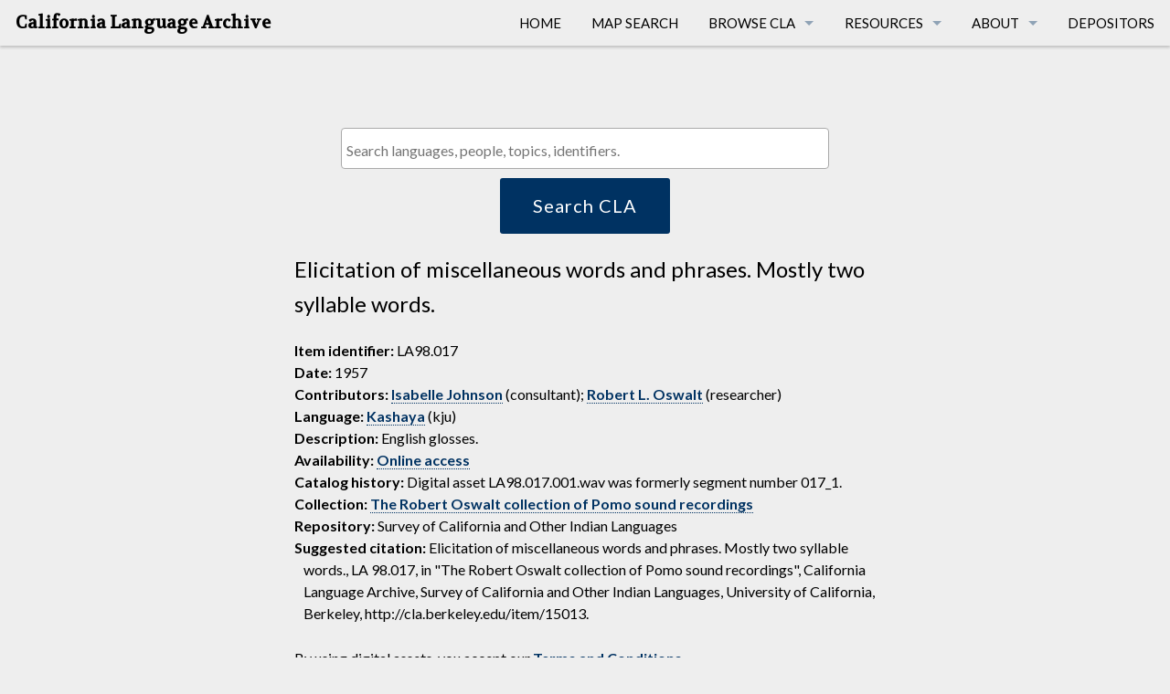

--- FILE ---
content_type: text/html; charset=utf-8
request_url: https://cla.berkeley.edu/item/?bndlid=15013
body_size: 3462
content:
<!doctype html><html class="no-js" lang="en"><head><meta charset="utf-8"><meta name="viewport" content="width=device-width, initial-scale=1.0"><title>CLA Item</title><link rel="stylesheet" type="text/css" href="https://cla.berkeley.edu//assets/css/styles_feeling_responsive.css"><link rel="stylesheet" type="text/css" href="https://cla.berkeley.edu//assets/css/tabs.css" /><link rel="stylesheet" type="text/css" href="https://cla.berkeley.edu//assets/css/cla.css" /> <script src="https://cla.berkeley.edu//assets/js/modernizr.min.js"></script> <script src="https://ajax.googleapis.com/ajax/libs/webfont/1.5.18/webfont.js"></script> <script> WebFont.load({ google: { families: [ 'Lato:400,700,400italic:latin', 'Volkhov::latin' ] } }); </script> <noscript><link href='http://fonts.googleapis.com/css?family=Lato:400,700,400italic%7CVolkhov' rel='stylesheet' type='text/css'> </noscript><meta name="description" content="The California Language Archive is a physical and digital archive for materials related to the Indigenous languages of the Americas, housed in the Survey of California and Other Indian Languages in the Department of Linguistics at the University of California, Berkeley. Our catalog also includes sound recordings held by the Phoebe A. Hearst Museum of Anthropology."><meta name="google-site-verification" content="Vk0IOJ2jwG_qEoG7fuEXYqv0m2rLa8P778Fi_GrsgEQ"><meta name="msvalidate.01" content="0FB4C028ABCF07C908C54386ABD2D97F" ><link rel="canonical" href="https://cla.berkeley.edu//item/index.html"><meta property="og:title" content="CLA Item"><meta property="og:description" content="The California Language Archive is a physical and digital archive for materials related to the Indigenous languages of the Americas, housed in the Survey of California and Other Indian Languages in the Department of Linguistics at the University of California, Berkeley. Our catalog also includes sound recordings held by the Phoebe A. Hearst Museum of Anthropology."><meta property="og:url" content="https://cla.berkeley.edu//item/index.html"><meta property="og:locale" content="en_EN"><meta property="og:type" content="website"><meta property="og:site_name" content="California Language Archive"><meta property="article:author" content="https://www.facebook.com/scoil.media"><meta name="twitter:card" content="summary"><meta name="twitter:site" content="scoil"><meta name="twitter:creator" content="scoil"><meta name="twitter:title" content="CLA Item"><meta name="twitter:description" content="The California Language Archive is a physical and digital archive for materials related to the Indigenous languages of the Americas, housed in the Survey of California and Other Indian Languages in the Department of Linguistics at the University of California, Berkeley. Our catalog also includes sound recordings held by the Phoebe A. Hearst Museum of Anthropology."><link type="text/plain" rel="author" href="https://cla.berkeley.edu//humans.txt"><link rel="icon" sizes="32x32" href="https://cla.berkeley.edu/assets/img/favicon-32x32.png"><link rel="icon" sizes="192x192" href="https://cla.berkeley.edu/assets/img/touch-icon-192x192.png"><link rel="apple-touch-icon-precomposed" sizes="180x180" href="https://cla.berkeley.edu/assets/img/apple-touch-icon-180x180-precomposed.png"><link rel="apple-touch-icon-precomposed" sizes="152x152" href="https://cla.berkeley.edu/assets/img/apple-touch-icon-152x152-precomposed.png"><link rel="apple-touch-icon-precomposed" sizes="144x144" href="https://cla.berkeley.edu/assets/img/apple-touch-icon-144x144-precomposed.png"><link rel="apple-touch-icon-precomposed" sizes="120x120" href="https://cla.berkeley.edu/assets/img/apple-touch-icon-120x120-precomposed.png"><link rel="apple-touch-icon-precomposed" sizes="114x114" href="https://cla.berkeley.edu/assets/img/apple-touch-icon-114x114-precomposed.png"><link rel="apple-touch-icon-precomposed" sizes="76x76" href="https://cla.berkeley.edu/assets/img/apple-touch-icon-76x76-precomposed.png"><link rel="apple-touch-icon-precomposed" sizes="72x72" href="https://cla.berkeley.edu/assets/img/apple-touch-icon-72x72-precomposed.png"><link rel="apple-touch-icon-precomposed" href="https://cla.berkeley.edu/assets/img/apple-touch-icon-precomposed.png"><meta name="msapplication-TileImage" content="https://cla.berkeley.edu/assets/img/msapplication_tileimage.png"><meta name="msapplication-TileColor" content="#fabb00"><body id="top-of-page" class="post"><div id="navigation" class="sticky"><nav class="top-bar" role="navigation" data-topbar><ul class="title-area"><li class="name"><h1><a href="https://cla.berkeley.edu/"> California Language Archive</a></h1><li class="toggle-topbar menu-icon"><a href="#"><span>Nav</span></a></ul><section class="top-bar-section"><ul class="right"><li class="divider"><li><a href="https://cla.berkeley.edu/">Home</a><li class="divider"><li><a href="https://cla.berkeley.edu/cla-map.html">Map Search</a><li class="divider"><li class="has-dropdown"> <a href="https://cla.berkeley.edu/">Browse CLA</a><ul class="dropdown"><li><a href="https://cla.berkeley.edu/browse-collections.html">Collections</a><li><a href="https://cla.berkeley.edu/browse-languages.html">Languages</a><li><a href="https://cla.berkeley.edu/browse-people.html">People</a></ul><li class="divider"><li class="has-dropdown"> <a href="https://cla.berkeley.edu/">Resources</a><ul class="dropdown"><li><a href="https://cla.berkeley.edu/california-languages.html">California Languages</a><li><a href="https://escholarship.org/uc/bling_survey" target="_blank">Survey Publications</a><li><a href="https://cla.berkeley.edu/dissertations.html">Affiliated Dissertations</a><li><a href="https://cla.berkeley.edu/language-maps.html">CA Language Maps</a><li><a href="https://cla.berkeley.edu/funding.html">Funding Sources</a><li><a href="https://cla.berkeley.edu/links.html">Links</a></ul><li class="divider"><li class="has-dropdown"> <a href="https://cla.berkeley.edu/">About</a><ul class="dropdown"><li><a href="https://cla.berkeley.edu/faq.html">FAQ</a><li><a href="https://cla.berkeley.edu/people.html">People</a><li><a href="https://cla.berkeley.edu/history.html">History</a><li><a href="https://cla.berkeley.edu/mission.html">Mission</a><li><a href="https://www.aicls.org/?page_id=566" target="_blank">Breath of Life</a><li><a href="https://cla.berkeley.edu/using-cla.html">Terms &amp; Conditions</a><li><a href="https://cla.berkeley.edu/give.html">Support the CLA</a></ul><li class="divider"><li><a href="https://cla.berkeley.edu/for-depositors.html">Depositors</a></ul></section></nav></div><div class="row t30"><div class="medium-8 columns medium-offset-2 end"><article itemscope itemtype="http://schema.org/Article" role="main"><header><div itemprop="name"></div></header><div itemprop="articleSection"><div class="row t60 text-center"> <form id="cla-search-form" role="search" accept-charset="UTF-8" method="post"> <select aria-labelledby="search_button" multiple="multiple" style="width: 80%" name="sparams[]" id="cla-search-select"></select> <input type="hidden" name="size" value="25" /> <input type="hidden" name="collfrom" value="0" /> <input type="hidden" name="bndlfrom" value="0" /> <input type="hidden" id="collpgidx" name="collpage" value="1" /> <input type="hidden" id="bndlpgidx" name="bndlpage" value="1" /> <input type="hidden" name="tab" value="coll" /> <input type="hidden" name="with_js" value="1" /> <a id="search_button" role="button" class="button large radius t10" href="https://cla.berkeley.edu/list/index.html">Search CLA</a> </form></div><div class="content detailonly" id="collbndlrec"></div></div></article></div></div><div id="up-to-top" class="row" role="navigation" arial-label="up to top"><div class="small-12 columns" style="text-align: right;"> <a class="iconfont" href="#top-of-page">&#xf108;</a></div></div><footer id="footer-content" class="bg-grau"><div id="footer"><div class="row"><div class="small-12 medium-12 large-12 columns text-center"> We acknowledge with respect the Ohlone people on whose traditional, ancestral, and unceded land we work and whose historical relationships with that land continue to this day.<br> &nbsp;<br></div></div></div><div id="subfooter"><nav class="row"><section id="subfooter-left" class="small-4 medium-4 large-4 columns" style="text-align:right"> <a href="/give.html"><button class="buttonsupport"><b> Support the CLA </b></button></a> <br> <a href="http://eepurl.com/igTzW1"><button class="buttonnewsletter"><b>Get our newsletter</b></button></a></section><section id="subfooter-mid" class="small-4 medium-4 large-4 columns contactinfo" style="text-align:center"><ul class="no-bullet shadow-black"><li>Location: 1311 Dwinelle Hall<li>Email: scoil-ling@berkeley.edu<li>Phone: 510 642-8891<li><a href="https://dac.berkeley.edu/web-accessibility" target="_blank">Accessibility</a><li><a href="https://hamiltonrelay.com/california/how-it-works/tty-text-telephone.html" target="_blank">California Relay Service 711</a></ul></section><section id="subfooter-right" class="small-4 medium-4 large-4 columns credits" style="text-align:left"><ul class="inline-list social-icons"><li><a href="http://www.facebook.com/pages/Survey-of-California-and-Other-Indian-Languages/370115324487" target="_blank" class="icon-facebook" title="Follow us on Facebook"></a><li><a href="https://soundcloud.com/user-881486930" target="_blank" class="icon-soundcloud" title="Follow us on Soundcloud"></a><li><a href="http://instagram.com/surveycla" target="_blank" class="icon-instagram" title="Follow us on Instagram"></a></ul><p><a href="http://phlow.github.io/feeling-responsive/">Feeling Responsive theme</a></section></nav></div><script async src="https://siteimproveanalytics.com/js/siteanalyze_6294756.js"></script></footer><script src="https://cla.berkeley.edu//assets/js/jquery-3.3.1.js"></script> <script src="https://cla.berkeley.edu/assets/js/javascript.min.js"></script> <script src="https://cla.berkeley.edu/assets/js/foundation.interchange.min.js"></script> <script src="https://cla.berkeley.edu//assets/js/select2.js"></script> <script src="https://cla.berkeley.edu//assets/js/cla-select2.js"></script> <script type="application/javascript"> baseurl = '/'; $('#search_button').on('click', function (e) { e.preventDefault(); if ($('#cla-search-form').find(':selected').length > 0) { const s = $.param($('#cla-search-form').serializeArray()); setTimeout( function(){ window.location.href = '/list/index.html?' + s; return true; }, 500 ); } }); configure_select2("https://xfhpwly456.execute-api.us-east-1.amazonaws.com/api/", "Search languages, people, topics, identifiers."); </script> <script type="application/javascript"> window.onpopstate = function(event) { popstate(event); }; $('a.paginate').on('click', handlePaginationClick); $('li.tab-title > a').on('click', tabclick); $('#collshowall').on('click', toggle_showall); $('#bndlshowall').on('click', toggle_showall); if (window.location.pathname.includes('list')) { do_page_entry(); } /* populate_form_from_query_string('cla-search-form'); const s = $.param($('#cla-search-form').serializeArray()); history.pushState(s, 'California Language Archive', '/list'); $('#search_button').click(); toggle_showall('coll'); */ </script> <script type="application/javascript"> const sp = new URLSearchParams(window.location.search); const rectype = 'bndl'; const paramname = rectype + 'id'; if (sp.has(paramname)) { if (rectype == 'coll') { const recid = sp.get(paramname); do_search(collid=recid); } else { display_bndlrec(); } } else { $('#collbndlrec').html('<p>The ' + paramname + ' parameter was not included in the url.'); } </script>


--- FILE ---
content_type: application/javascript
request_url: https://cla.berkeley.edu//assets/js/cla-select2.js
body_size: 7464
content:
// File globals
let aws_endpoint = '';
let showall = {'coll': true, 'bndl': true};
let baseurl = '';

function configure_select2(endpoint, placeholder) {
    aws_endpoint = endpoint;  // Set file global variable.
    $('#cla-search-select').select2({
        dropdownParent: $('#cla-search-form'),
        placeholder: placeholder,
        allowClear: true,
        minimumInputLength: 2,
        multiple: true,
        tags: true,
        selectOnClose: true,
        ajax: {
            url: aws_endpoint + 'ac',
            dataType: 'json',
            delay: 250,
        }
    });

    // Accessibility labels
    $('.select2-selection__rendered').attr('aria-labelledby', 'search_button');
    $('#cla-search-form .select2-selection[role="combobox"]').attr('aria-labelledby', 'search_button');

    // Let php know that javascript is available.
    if ( $('#with_js').length) {
        $('#with_js')[0].value = "1";
    }
}

/**
 * Handle click of Search button in search form, which is an <a>
 * styled to look like a button rather than a <submit> button.
 */
const handleSelect2Submit = event => {
    // Stop the link's GET action.
    event.preventDefault();
    $.each($('#cla-search-form').find(':selected'), function(t) {
        t.value; // e.g. 'langid=243=Karuk'
    });
}

/**
 * A handler function to handle clicks on <a href=""> elements
 * in Collection and Bundle metadata.
 * Transforms the link GET to a POST with prepopulated select2
 * search box based on the query param in the link target.
 * @param  {Event} event  the submit event triggered by the user
 * @return {void}
 */
const handleMetadataLinkClick = event => {

    var idSearch = event.target.href.split('?')[1];

    // If we got URL params, skip GET and perform AJAX search.
    // If we didn't get any url params, then use default GET.
    if (typeof(idSearch) != 'undefined') {
        // Stop the link's GET action.
        event.preventDefault();

        // Clear the select2 search box.
        $('#cla-search-select').val(null).trigger('change');

        var title = event.target.innerHTML + '\u2006';
// TODO: remove brackets from possible inputs
//        idSearch = idSearch.replace("[", "");
//        idSearch = idSearch.replace("]", "");
        idSearch += '=' + title
        newOption = new Option(title, idSearch, true, true);
        $('#cla-search-select').append(newOption).trigger('change');
        document.getElementById('go').click();
    }
}

/*
 * Use param data to repopulate select2 element.
 * params is a URLSearchParams object
 * TODO: whitelist filts
*/
function populate_form_from_params(params) {
    $('#cla-search-select').empty().trigger('change');
    const hparams = ['tab', 'with_js', 'size', 'bndlfrom', 'collfrom', 'bndlsort', 'collsort'];
    const filts = ['bndlid', 'collid', 'langid', 'pplid', 'placeid', 'repoid'];
    const sep = '=';
    $.each(Array.from(params.entries()), function(i, p) {
        if (hparams.includes(p[0])) {
            const hsel = '#cla-search-form > input[name="' + p[0] + '"]';
            $(hsel).val(p[1]);
        } else if (p[0] === 'sparams[]') {
            let title = p[1];
            const parts = p[1].split(sep);
            if (parts.length > 1 && filts.includes(parts[0])) {
                if (parts.length == 3) {
                    title = parts[2] + '\u2006';
                }
            }
//            if (title !== '\u2006' && title !== '') {
// TODO: sanitize title (or does select2 do that automatically)?
// TODO: maybe hide option if title is empty?
                newOption = new Option(title, p[1], true, true);
                $('#cla-search-select').append(newOption).trigger('change');
//            }
        } else if (filts.includes(p[0])) {
            let title = p.join(sep);
            const parts = p[1].split(sep);
            if (parts.length > 1) {
                if (parts.length == 2) {
                    title = parts[1] + '\u2006';
                }
            }
//            if (title !== '\u2006' && title !== '') {
// TODO: sanitize title (or does select2 do that automatically)?
// TODO: maybe hide option if title is empty?
                newOption = new Option(title, p.join(sep), true, true);
                $('#cla-search-select').append(newOption).trigger('change');
//            }
        }
    });
}

function display_bndlrec() {
  const params = new URLSearchParams(window.location.search);
  if (params.has("bndlid")) {
    const bndlid = params.get("bndlid").split("=")[0];
    $.ajax({
        method: 'GET',
        url: `${aws_endpoint}/item/${bndlid}`,
        success: function(data) {
            const rsource = data['hits']['hits'][0]['_source'];
/* TODO: refactor this out of get_bndllicontent */
            $('#collbndlrec').html(get_bndllicontent(rsource, -1));
        }
    });
  }
}

/**
 * A handler function for a click on the Search button.
 */
const handleSearchButtonClick = event => {
  /* Don't POST the form automatically. */
  event.preventDefault();
  /* Start search results at the beginning and set to default tab. */
  $('#cla-search-form > input[name="collfrom"]').val('0');
  $('#cla-search-form > input[name="bndlfrom"]').val('0');
  $('#cla-search-form > input[name="tab"]').val('bndl');
  /* Start the search. */
  $('#cla-search-form').submit();
}

/**
 * A handler function to handle the select option elements created by
 * select2. Transform to a JSON object suitable for POSTing to the
 * CLA api. This handler might be called from a click on the search
 * button (indirectly) or on a pagination link.
 * @param  {Event} event  the submit event triggered by the user
 * @return {void}
 */
const handleSelect2FormSubmit = event => {
  // Stop the form from submitting since we'll POST from here.
  event.preventDefault();
  const tab = $('#tablist > li.active').data('tabname');
  const query = get_query_from_form('cla-search-form');
/* TODO: The data-size attribute gets cast to int instead of string.
 * Probably this is because size is an attribute of some elements
 * in html already and gets special treatment. (For comparison,
 * data-collfrom remains a string.)
 * As a hack, we cast back to string. Investigate whether renaming
 * the attribute data-pgsize would fix the issue. The API could be changed
 * to match.
 */
  query['size'] = query['size'].toString();
  $.ajax({
      method: 'POST',
      url: aws_endpoint + 'sq',
      data: JSON.stringify(query),
      dataType: 'json',
      success: function(data) {
          // Put 'showall' controls into proper state.
          $('#show-all-caret-' + tab).toggleClass('fa-caret-right', true);
          $('#show-all-caret-' + tab).toggleClass('fa-caret-down', false);
          const sel = '[name="checkbox-' + tab + '"]';
          $(sel).prop('checked', true);
          showall[tab] = true;

          collpg = get_pagination('coll', query, data);
          bndlpg = get_pagination('bndl', query, data);
          update_counts('coll', collpg);
          update_counts('bndl', bndlpg);
          update_coll_list(query, data["coll"]["hits"]["hits"]);
          update_bndl_list(query, data["bndl"]["hits"]["hits"]);
          $('#tablist').show();
          $('label.showall').show();
	  paginate();
          //update_pagination('coll', collpg);
          //update_pagination('bndl', bndlpg);
          // Add event handlers for all <a href=""> metadata elements that
          // should be handled by a POST instead of a GET, if possible.
          //$("a.post").on('click', handleMetadataLinkClick);
      }
  });
}

/*
* Show full metadata for all coll/bndl records in display list.
*/
function toggle_showall() {
    const tab = $('#tablist > li.active').data('tabname');
    const sel = '[name="checkbox-' + tab + '"]';
    $(sel).prop('checked', showall[tab]);
    showall[tab] = !showall[tab];
    // Change the arrow direction.
    $('#show-all-caret-' + tab).toggleClass('fa-caret-right fa-caret-down');
}

/*
 * On entry, populate the form from the query string in the url, then
 * submit the form as normal.
 *
 */
function do_page_entry() {
  // If we re-entered page via forward/back button rather
  // than submitting the form from the homepage, then use history state.
  if (history.state == null) {
    populate_form_from_query_string(window.location.search);
  } else {
    populate_form_from_query_string(history.state);
  }
  const s = $.param($('#cla-search-form').serializeArray());
// TODO: remove hardcoded url
  history.replaceState(s, '', `/list/index.html?${s}`);
  $('#cla-search-form').submit();
}

/*
 * Handle click on a pagination link.
 *
 */
function pagination_click(e) {
  e.preventDefault();
  populate_form_from_query_string(e.target.href);
  do_search();
  const s = $.param($('#cla-search-form').serializeArray());
// TODO: remove hardcoded url
  history.pushState(s, '', `/list/index.html?${s}`);
}

/*
 * When the submit button is clicked, reset page-related values and submit
 * the form.
 *
 */
function do_submit(e) {
  if(e !== null) {
    e.preventDefault();
  }
  /*
   * Redirect to Bndl/Coll detail page if search is specifically for a
   * single Bndl/Coll.
   */
  if ($('#cla-search-form').find(':selected').length == 1) {
    const param = $('#cla-search-form').find(':selected').first().val();
    if (param.startsWith('bndlid')) {
      window.location.href = `/item/?${param}`;
    }
    if (param.startsWith('collid')) {
      window.location.href = `/collection/?${param}`;
    }
  }
  $('#collpgidx').val('0');
  $('#bndlpgidx').val('0');
  $('#cla-search-form > input[name="tab"]').val('bndl');
  const s = $.param($('#cla-search-form').serializeArray());
// TODO: remove hardcoded url
  history.pushState(s, '', `/list/index.html?${s}`);
  do_search();
  paginate();
}

/*
 * Set showall controls to default values for tab.
 *
 */
function set_showall_defaults(tab) {
  $('#show-all-caret-' + tab).toggleClass('fa-caret-right', true);
  $('#show-all-caret-' + tab).toggleClass('fa-caret-down', false);
  const sel = '[name="checkbox-' + tab + '"]';
  $(sel).prop('checked', true);
  showall[tab] = true;
}

/*
 * Do a catalog search based on current form values and
 * update results <div>.
 *
 */
function do_search(collid=null) {
  //const s = $.param($('#cla-search-form').serializeArray());
  if (collid !== null) {
    populate_form_from_query_string(`?sparams%5B%5D=collid%3D${collid}=`)
  }
  const query = get_query_from_form('cla-search-form');
  if (collid !== null) {
    query['bndlsort'] = 'bndlident';
  }
  const tab = $('#cla-search-form > input[name="tab"]').val();
  $.ajax({
      method: 'POST',
      url: aws_endpoint + 'sq',
      data: JSON.stringify(query),
      dataType: 'json',
        success: function(data) {
          $('#tablist').show();
          if (collid != null) {
            const title = data["coll"]["hits"]["hits"][0]['_source'].title;
            const selval = $('#cla-search-form').find(':selected').first().val();
            $('#cla-search-select').val(null).trigger('change');
            const sep = selval.endsWith('=') ? '' : '=';
            const newOption = new Option(title, `${selval}${sep}${title}`, true, true);
            $('#cla-search-select').append(newOption).trigger('change');
//            set_showall_defaults('coll');
//            set_showall_defaults('bndl');
	  }
          set_showall_defaults(tab);

          if (collid != null) {
            $(`#colltab_title`).html('Collection description');
            update_coll_list(null, data["coll"]["hits"]["hits"]);
	  } else {
            collpg = get_pagination('coll', query, data);
            update_counts('coll', collpg);
            update_coll_list(query, data["coll"]["hits"]["hits"]);
            update_pagination('coll', collpg);
	  }

          const bndlpg = get_pagination('bndl', query, data);
          update_counts('bndl', bndlpg, (collid !== null));
          update_bndl_list(query, data["bndl"]["hits"]["hits"]);
          if (collid !== null) {
            const title = data["coll"]["hits"]["hits"][0]['_source'].title;
            update_pagination('bndl', bndlpg, {'collid': collid, 'title': title});
	  } else {
            update_pagination('bndl', bndlpg);
	  }

//          $('#tablist').show();
          $('label.showall').show();
          $('div.pagination > a').on('click', handlePaginationClick);
      }
  });
}


/*
 * Handle resubmitting searches when forward/back buttons are clicked.
 *
 */
function popstate(e) {
  // The hash links in pagination will fire off a popstate event, and
  // we don't want to handle that here.
  if(e.state === null) {
    e.preventDefault();
    return false;
  }
// TODO: foundation tab has its own way of tracking tab; should we not duplicate it in the form?
  const curtab = $('#cla-search-form > input[name="tab"]').val();
  populate_form_from_query_string(e.state);
  const histtab = $('#cla-search-form > input[name="tab"]').val();
  if (histtab !== curtab) {
    $('#cla-search-form')[0].scrollIntoView(true);
    $(`li.tab-title[data-tabname="${histtab}"] > a`).click();
  } else {
    if (window.location.pathname.includes('/collection')) {
      do_search(collid=sp.get('collid'));
    } else {
      do_search();
    }
    paginate();
    $('#cla-search-form')[0].scrollIntoView(true);
  }
//  const u = new URL(e.state);  // from popstate event
//  const curtab = $('#tablist > li.active').data('tabname');
}

function tabclick(e) {
// TODO: sometimes the target is the coll/bndl cnt element, and not the <a> element, and the .href value is not there
  let u = null;
  try {
    u = new URL(e.target.href);  // direct click on <a>
  } catch (error) {
    return; // popstate event
  }
// TODO: foundation tab has its own way of tracking tab; should we not duplicate it in the form?
  const curtab = $('#cla-search-form > input[name="tab"]').val();
  const clicktab = u.hash.substring(1);
  if (clicktab !== curtab) {
// TODO: it's possible the right data for the tab is already loaded, in which case it is not necessary to submit a new search
    $('#cla-search-form > input[name="tab"]').val(clicktab);
    const s = $.param($('#cla-search-form').serializeArray());
// TODO: remove hardcoded url
    history.pushState(s, '', e.target.href);
    if (u.search.includes('collid=')) {
      const params = new URLSearchParams(u.search);
      do_search(collid=params.get('collid'));
    } else {
      do_search();
    }
    paginate();
    $('#cla-search-form')[0].scrollIntoView(true);
  } else {
    e.preventDefault();
  }
}

function onclickSearch(idSearch, title) {
    $('#cla-search-select').val(null).trigger('change');
    idSearch = idSearch.replace("[", "");
    idSearch = idSearch.replace("]", "");
    newOption = new Option(title, idSearch, true, true);
    $('#cla-search-select').append(newOption).trigger('change');
    document.getElementById('go').click();
    //return false;
}

/*
function changefrom(type, val) {
    var from = type + 'from';
    var query = $('#results').data('query');
    $('#'+from).prop('value', val);
    query[from] = val;
    $('#results').data('query', query);
    //document.getElementById('go').click({formid: formid});
    if (type == 'coll') {
        $('#cla-search-form > input[name="collfrom"]').val().toString();
    } else {
        $('#cla-search-form > input[name="bndlfrom"]').val().toString();
    }
    $('#cla-search-form').submit();
}
*/

/*
 * Get the pagination info and return in an object.
 */
function get_pagination(tab, q, data) {
    const from = parseInt(q[tab + 'from']) + 1;
    const end = from + data[tab]['hits']['hits'].length -  1;
    const total = (data[tab] != '{}' ? data[tab]['hits']['total'] : 0);
    const size = parseInt(q['size']);
    return { from, end, total, size };
}

/*
 * Update the display elements for coll/bndl counts.
 */
function update_counts(tab, pg, colldetail=false) {
    const results = (pg.total == 1 ? 'Result ' : 'Results ');
    let tabtitle = ''
    if (tab == 'bndl' && colldetail) {
      tabtitle = 'Collection item';
    } else if (tab == 'bndl') {
      tabtitle = 'Item';
    } else if (tab == 'coll') {
      tabtitle = 'Collection';
    }
    if (pg.total != 1) {
      tabtitle += "s";
    }
    $(`#${tab}tab_title`).html(`${tabtitle}`);
    /* Update the tab labels with number of Colls/Bndls. */
    $('#' + tab + 'cnt').html( " (" + pg.total + ")" );

    /* Update the 'X - Y of Z results' line. */
    const rsel = '#' + tab + 'resultscnt';
    $(rsel).find('span[name="start"]').html(pg.from);
    $(rsel).find('span[name="end"]').html(pg.end);
    $(rsel).find('span[name="total"]').html(pg.total);
    $(rsel).find('span[name="results"]').html(results);
    $(rsel).show()
}

function update_coll_list(q, recs) {
    if (!Array.isArray(recs) || recs.length === 0) { return; }
    const collfirst = (q === null ? 1 : parseInt(q['collfrom']) + 1);
    const liclass = (q === null ? "nocount" : "itemlist");
    const lblclass = (q === null ? "showall" : "showmore");
    let collhtml = `<ol id="colllist" class="alt" start="${collfirst}">`;
    $.each(recs, function(i, r) {
         let count = collfirst + i;
         collhtml += `<li class="${liclass}">`;
         collhtml += '<input id="_coll' +  count + '" type="checkbox" name="checkbox-coll">';
         if (q === null) {
           collhtml += '<p class="title"><span class="title">' + r['_source']['title'] + '</span></p>';
         } else {
           collhtml += `<label class="${lblclass}" for="_coll${count}">`;
           collhtml += '<a href="' + baseurl + 'collection?collid=' + r['_source']['collid'] + '=' + r['_source']['title'] + '" class="post">' + r['_source']['title'] +'</a>';
           collhtml += '&nbsp;<i class="icon fa-caret-right"></i>';
           collhtml += '</label>';
         }
         collhtml += r['_source']['ul_md'];
    });
    collhtml += '</ol>';
    $('#colllist').replaceWith(collhtml);
}

/* Get the Bndl metadata content from an elasticsearch response.
 * bsource contains the Bndl's _source value from elasticsearch.
 * count is the number associated with the Bndl metadata in a list
 * of Bndls. Use a negative value for a non-list context, such as
 * the detail page for a single Bndl.
 */
function get_bndllicontent(bsource, count) {
    let bndlhtml = '';
    if (count >= 0) {
        bndlhtml += '<input id="_bndl' +  count + '" type="checkbox" name="checkbox-bndl">';
        bndlhtml += '<label class="showmore" for="_bndl' + count + '">';
        bndlhtml += '<a href="' + baseurl + 'item?bndlid=' + bsource['bndlid'] + '=' + bsource['title'] + '">' + bsource['title'] + '</a>';
        let datestr = bsource['datestr'];
        if (typeof(datestr) != 'undefined' && datestr != '') {
            bndlhtml += ' (' + datestr + ') ';
        }
    } else {
        bndlhtml += '<p><span class="title">' + bsource['title'] + '</span></p>';
    }
    if (count >= 0) {
      let assetcnt = bsource['assetcnt'];
      if (typeof(assetcnt) != 'undefined' && assetcnt > 0) {
          bndlhtml += ' (' + assetcnt + '&nbsp;digital file';
          if (assetcnt > 1) {
              bndlhtml += 's';
          }
          let has_audio = bsource['has_audio'];
          if (typeof(has_audio) != 'undefined' && has_audio) {
              bndlhtml += ', with audio';
          }
          bndlhtml += ')';
          if (typeof(has_audio) != 'undefined' && has_audio) {
              bndlhtml += '&nbsp;<i class="icon fa-file-audio"></i>';
          }
      }
        bndlhtml += '&nbsp;<i class="icon fa-caret-right"></i></label>';
    }
    bndlhtml += bsource['ul_md'];
    if (count < 0 & 'boxurl' in bsource) {
        bndlhtml += '<p>By using digital assets, you accept our <a href="/using-cla.html">Terms and Conditions</a>.<br />';
        bndlhtml += 'If files do not appear below, you may also <a href="' + bsource['boxurl'] + '">go directly to the asset folder</a>.</p>';
        bndlhtml += '<iframe aria-label="Folder of digital assets for this item" src="' + bsource['boxurl'].replace('berkeley.box.com', 'berkeley.app.box.com/embed') + '" width="100%" height="1250" frameborder="1" allowfullscreen webkitallowfullscreen msallowfullscreen></iframe>';
    }
    return bndlhtml;
}

function update_bndl_list(q, recs) {
    if (!Array.isArray(recs) || recs.length === 0) { return; }
    const bndlfirst = parseInt(q['bndlfrom']) + 1;
    let bndlhtml = `<ol id="bndllist" class="alt" start="${bndlfirst}">`;
    $.each(recs, function(i, r) {
        let count = bndlfirst + i;
        bndlhtml += '<li class="itemlist">';
        bndlhtml += get_bndllicontent(r['_source'], count);
        bndlhtml += '</li>';
    });
    bndlhtml += '</ol>';
    $('#bndllist').replaceWith(bndlhtml);
}

/*
 * Update the pagination <div> for 'bndl' and 'coll' tabs.
*/
function update_pagination(tab, pg, coll=null)  {
    if (pg === null) {
        const from = parseInt(
            $(`#cla-search-form > input[name="${tab}from"]`).val()
        );
        const total = parseInt(
            $(`#${tab}resultscnt >> span[name="total"]`).html()
        );
        const end = from + total -  1;
        const size = parseInt(
            $(`#cla-search-form > input[name="size"]`).val()
        );
        pg = { from, end, total, size };
    }
    const dlen = 10; // display length (number of pages to display in paginator).
    const numpages = Math.ceil(pg.total / pg.size);
    const curpage = Math.ceil(pg.from / pg.size);
    const first = (curpage <= dlen ? 1 : curpage - (curpage % dlen));
    let last = (curpage <= dlen ? first + dlen - 1 : first + dlen);
    last = (last > numpages ? numpages : last);
    let html = '';
    const params = coll ?
      {'sparams[]': 'collid=' + coll['collid'] + '=' + coll['title']} :
      $('#cla-search-form').serializeArray();
    const s = $.param(params);
// TODO: don't hardcode href
    const href = coll ? `/collection/?collid=${s}` : `/list/index.html?${s}`;
    if (first > 1) {
        html += `<a href="${href}" id="${tab}laquo" data-page="1">&laquo;</a>`;
        const dest = (first - dlen < 1 ? 1 : first - dlen);
        html += `<a href="${href}" id="${tab}lhellip" data-page="${dest}">&hellip;</a>`;
    }
    if (numpages > 1) {
        for (let n = first; n <= last; n++) {
            let add = '';
            if (n == 1) {
                add = ` id="${tab}page1paginate"`;
            }
            if (n == curpage) {
                add = ' class="active"';
            }
            html += `<a href="${href}"${add} data-page="${n}">${n}</a>`;
        }
    }
    if (last < numpages) {
        html += `<a href="${href}" id="${tab}rhellip" data-page="${last + 1}">&hellip;</a>`;
        html += `<a href="${href}" id="${tab}raquo" data-page="${numpages}">&raquo;</a>`;
    }

    $(`#${tab}paginator`).html(html);
}

function populate_form_from_state() {
  $('#cla-search-form').empty().trigger("change");
  const p = new URLSearchParams(window.history.state)
  populate_form_from_params(p);
  $('#search_button').click();
}

function populate_form_from_query_string(qs) {
  const params = new URLSearchParams(qs);
  populate_form_from_params(params);
/*
 * TODO: remove this section
  $.each(Array.from(params.entries()), function(i, p) {
    $(`#cla-search-form > input[name="${p[0]}"]`).val(p[1]);
  });
 */
}


  // Use `JSON.stringify()` to make the output valid, human-readable JSON.
  // E.g. {"q":"basket song","langid":["3","1256"],"repoid":["45"],"size":"10","from":"0"}
  // Note that the query string 'q' is a space-delimited string of words.
  // The filters are the *id parameters that contain an array of integer ids.
function get_query_from_form(formid) {
  // The names in filts must match keyword fields in elasticsearch index.
  const filts = ['bndlid', 'collid', 'langid', 'pplid', 'placeid', 'repoid'];
  const sep = '=';

  const sel = '#' + formid;

  // query is the object that will be POSTed.
  // The 'q' element has the query string(s), and other elements are filters.
  const query = {'q': [], 'qstr': []};
  $.each(filts, function(i,f) {
      query[f] = [];
  });

  // Add query strings and filters from select2 option elements.
  let inputs = [];
  if (formid == 'cla-search-form') {
      inputs = $(sel).find(':selected');
  } else {
      let inputs = $(sel + ' > input[name="sparams[]"]');
  }

  inputs.each(function() {
      const val = $(this).val();
      if (val.includes(sep)) {
          const parts = val.split(sep);
          if ((parts.length >= 2) && ($.inArray(parts[0], filts) >= 0)) {
              query[parts[0]].push(parts[1]);
          }
          else {
              query['q'] = query['q'].concat(parts);
          }
      }
      else {
          query['q'].push(val);
      }
  });

  // Transform 'q' to space-delimited query string or remove if unused.
  if (query['q'].length > 0) {
      query['q'] = query['q'].join(' ');
  }
  else {
      delete query['q'];
  }
  // Remove unused filters from query.
  $.each(filts, function(i,f) {
      if (query[f].length == 0) {
        delete query[f];
      }
  });

  // TODO: use default (or ignore) if incorrect/missing size value.
  const params = ['tab', 'with_js', 'size', 'bndlfrom', 'collfrom', 'bndlsort', 'collsort'];
  $.each(params, function(i, p) {
      psel = '#' + formid + ' > [name="' + p + '"]';
      query[p] = $(psel).val();
  });

  return query;
}

function handlePaginationClick(e) {
  e.preventDefault();
  const page = parseInt(e.target.dataset.page);
  const pgsize = parseInt($('#cla-search-form > input[name="size"]').val());
// TODO: which way of getting tab is better here?
  const tab = $('#tablist > li.active').data('tabname');
//  const tab = $('#cla-search-form > input[name="tab"]').val();
  const fromsel = `#cla-search-form > input[name="${tab}from"]`;
  $(fromsel).val((page - 1) * pgsize);
  const s = $.param($('#cla-search-form').serializeArray());
// TODO: remove hardcoded url
  history.pushState(s, '', `${window.location.pathname}?${s}`);

  //$('#cla-search-form').submit();
  if (window.location.pathname.includes('/collection')) {
    do_search(collid=sp.get('collid'));
  } else {
    do_search();
  }
  //const s = do_search();
  paginate();
  $('#cla-search-form')[0].scrollIntoView(true);
}

function paginate() {
  paginate_tab('coll');
  paginate_tab('bndl');
  $('div.pagination > a').on('click', handlePaginationClick);
  const curtab = $('#cla-search-form > input[name="tab"]').val();
  if (curtab === 'coll') {
    $(`#collpagination`).html("");
    $(`#collpagination`).show();
    $(`#bndlpagination`).hide();
  } else {
    $(`#bndlpagination`).html("");
    $(`#bndlpagination`).show();
    $(`#collpagination`).hide();
  }
}

function paginate_tab(tab) {
    const params = $('#cla-search-form').serializeArray();
//  const query = get_query_from_form('cla-search-form');
    let pgidx = -1;
    $.each(params, function(i, p) {
        if (p["name"] === `${tab}page`) {
            pgidx = i;
        }
    });
    if (pgidx === -1) {
        const hsel = `#cla-search-form > input[name="${tab}page"]`;
        $(hsel).val('1');
    }
    update_pagination(tab, null);
}
